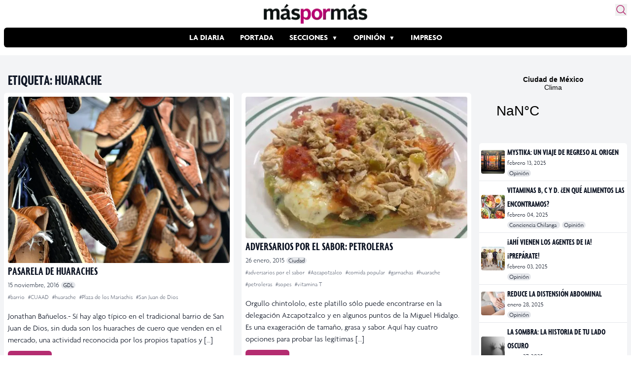

--- FILE ---
content_type: text/html; charset=utf-8
request_url: https://www.google.com/recaptcha/api2/aframe
body_size: 270
content:
<!DOCTYPE HTML><html><head><meta http-equiv="content-type" content="text/html; charset=UTF-8"></head><body><script nonce="-Gr0LaR3oHzaB8XsG83BDw">/** Anti-fraud and anti-abuse applications only. See google.com/recaptcha */ try{var clients={'sodar':'https://pagead2.googlesyndication.com/pagead/sodar?'};window.addEventListener("message",function(a){try{if(a.source===window.parent){var b=JSON.parse(a.data);var c=clients[b['id']];if(c){var d=document.createElement('img');d.src=c+b['params']+'&rc='+(localStorage.getItem("rc::a")?sessionStorage.getItem("rc::b"):"");window.document.body.appendChild(d);sessionStorage.setItem("rc::e",parseInt(sessionStorage.getItem("rc::e")||0)+1);localStorage.setItem("rc::h",'1763319305566');}}}catch(b){}});window.parent.postMessage("_grecaptcha_ready", "*");}catch(b){}</script></body></html>